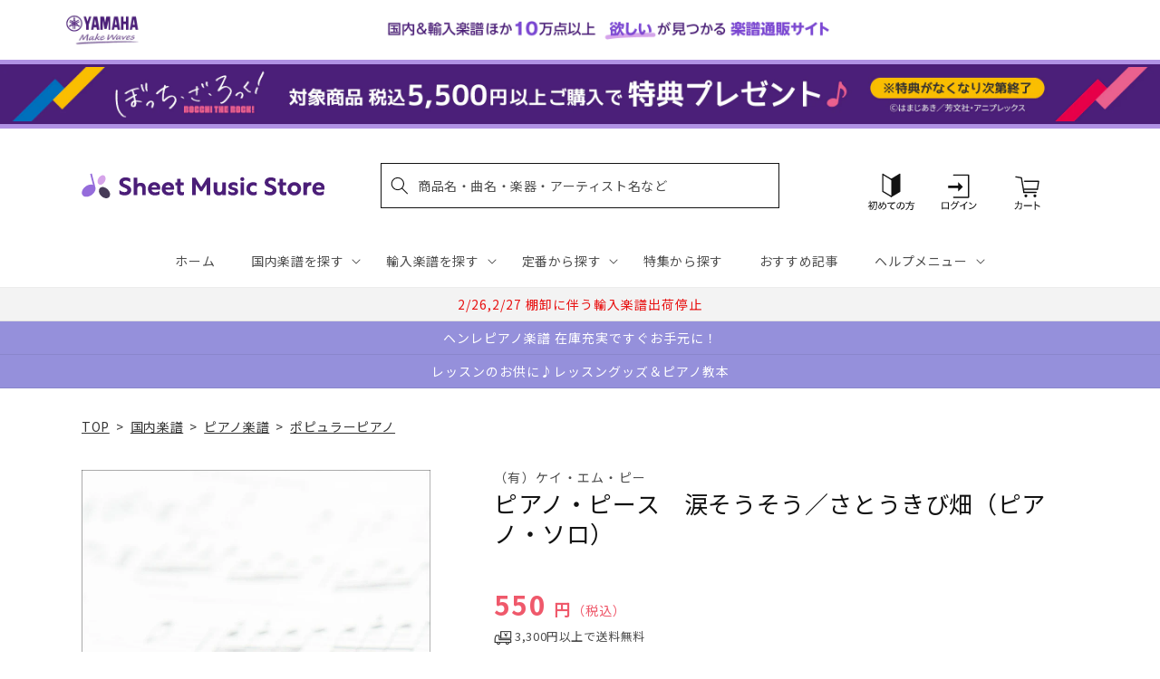

--- FILE ---
content_type: application/javascript; charset=utf-8
request_url: https://recommendations.loopclub.io/v2/storefront/template/?product_id=6905419431987&theme_id=124802433075&page=sheetmusic.jp.yamaha.com%2Fproducts%2F4513870021502&r_type=product&r_id=6905419431987&page_type=product_page&currency=JPY&shop=yamahasms.myshopify.com&user_id=1768844139-82db58dc-4f9a-4b44-b274-fad2940d7df5&locale=ja&screen=desktop&qs=%7B%7D&client_id=3374c640-ec64-498e-a6f7-051be34cca77&cbt=true&cbs=true&market=2150793267&callback=jsonp_callback_42785
body_size: 8402
content:
jsonp_callback_42785({"visit_id":"1768844144-4bc50636-90d6-4f91-a35f-aa62caaba10c","widgets":[{"id":218812,"page_id":129788,"widget_serve_id":"dc4c2ded-0b1f-483e-8b9d-8cbc58715724","type":"similar_products","max_content":20,"min_content":1,"enabled":true,"location":"shopify-section-product-recommendations","title":"この商品に関連する商品","css":"/* ここから、追加CSS */li.rktheme-carousel-slide.glide__slide{    text-size-adjust: 100%;    -webkit-text-size-adjust: 100%;}.rktheme-carousel-arrows button {    display: block !important;}.rktheme-product-title {    margin-top: 0.5rem;    margin-bottom: 1.3rem;    font-weight: 400;    width: 100%;}a.rktheme-product-title {    text-decoration: none;    overflow: hidden;    display: -webkit-box;    -webkit-box-orient: vertical;    -webkit-line-clamp: 3;}a:hover.rktheme-product-title {    text-decoration: none;}a:hover.rktheme-bundle-product-title {    text-decoration: none;   opacity: 0.6 ;}.rktheme-product-price-wrap {    margin-bottom: 10px;    font-weight: 500;    width: 100%;    white-space: nowrap;}.rktheme-product-details {  position: relative;}.rktheme-product-title:after {  content: \"\";  position: absolute;  top: 0;  right: 0;  bottom: 0;  left: 0;  width: 100%;  height: 100%;  z-index: 1;}.rktheme-bundle-add-to-cart {    width: 100%;    color: #fff;    border: none;    border-radius: 0;     padding: 0.25em 3.0em!important;    font-weight: 400;    font-size: 0.95em!important;    line-height: 2.5em!important;    transition: opacity .15s ease-in-out;    opacity: 0.96;}.rktheme-bundle-product-title[data-current-product=true] {    font-weight: 400;    color: #121212;    text-decoration: none;    pointer-events: none;}.rktheme-bundle-product-title {    width: auto;    text-decoration: none;    background-color: transparent;    color: #121212;    -ms-flex-negative: 0;    flex-shrink: 0;    max-width: 720px;    white-space: nowrap;    text-overflow: ellipsis;    overflow: hidden;    line-height: 1.4!important;}.rktheme-bundle-total-price-amounts {    font-weight: 400;    font-size: 1.7rem;}.rktheme-bundle-total-price-info {    margin-bottom: 10px;}/* ここまで、追加CSS */[data-rk-widget-id='218812'] .rktheme-addtocart-select-arrow::after {    border-top-color: #fff;  }  [data-rk-widget-id='218812'] .rktheme-bundle-add-to-cart {    background-color: var(--add-cart-button-color);    color: #fff;  }  [data-rk-widget-id='218812'] .rktheme-bundle-add-to-cart:hover {    background-color: var(--add-cart-button-color);  }  [data-rk-widget-id='218812'] .rktheme-bundle-total-price-amounts {    color: #121212;  }  [data-rk-widget-id='218812'] .rktheme-bundle-product-item-prices {    color: #121212;  }  [data-rk-widget-id='218812'] .rktheme-widget-title {    font-size: 24px;  }  [data-rk-widget-id='218812'] .rktheme-bundle-title {    font-size: 24px;  }        [data-rk-widget-id='218812'] .rktheme-product-image {    object-fit: contain;  }          [data-rk-widget-id='218812'] .rktheme-widget-title {    text-align:left;  }                  [data-rk-widget-id='218812'] .rktheme-widget-container[data-ui-mode=desktop] .rktheme-bundle-image,  [data-rk-widget-id='218812'] .rktheme-widget-container[data-ui-mode=mobile] .rktheme-bundle-image {    position: absolute;    top: 0;    left: 0;    right: 0;    bottom: 0;    height: 100%;    width: 100%;    max-height: unset;            object-fit: contain      }        /* 課題3 追加CSS */  .glide__slide {    border: 1px solid #eee;    padding: 1rem 1rem 1.2rem;  }  .rktheme-product-image-wrap {    margin: 0 2rem 1rem;  }  .rktheme-carousel-arrow {    cursor: pointer;    width: 3.2rem !important;    height: 5.4rem !important;    padding: 0 !important;    display: grid;    place-items: center;    top: 45% !important;    transform: translateY(-50%);  }  .rktheme-carousel-arrow svg {    width: 1rem !important;    height: 1rem !important;  }  .rktheme-carousel-arrow.glide__arrow--left[data-style=rectangle] {    border-radius: 0 5px 5px 0;  }  .rktheme-carousel-arrow.glide__arrow--right[data-style=rectangle] {    border-radius: 5px 0 0 5px;  }  .rktheme-product-image-wrap {    padding-top: 120% !important;  }  .rktheme-product-title {    margin-bottom: 4px;  }  .rktheme-product-card:hover .rktheme-product-image--primary {    opacity: 0.7 ;  }  .rktheme-product-image-wrap:hover .rktheme-product-image--primary {    opacity: 0.7 ;  }  .rktheme-product-vendor {    letter-spacing: 0.03em;  }@media screen and (max-width: 749px) {  h3.rktheme-widget-title {    font-size: 20px !important;}  .rktheme-carousel-arrow {    display: none !important;    font-size: 15px;  }  .rktheme-product-card:hover .rktheme-product-image--primary{    opacity: 1;  }  .rktheme-product-image-wrap:hover .rktheme-product-image--primary {    opacity: 1;  }  a:hover.rktheme-product-title{    opacity: 1;  }  a:hover.rktheme-product-title {    text-decoration: none;  }  a:hover.rktheme-bundle-product-title {    text-decoration: none;  }  .rktheme-product-card:hover .rktheme-product-image--primary {    transform: none;  }  .rktheme-product-image-wrap[data-hover-mode=zoom]:hover .rktheme-product-image--primary {    transform: none;  }    .glide__slide {    border: 1px solid #eee;    padding: 1rem;  }}","layout":"carousel","cart_button_text":"Add to Cart","page_type":"product_page","desktop_per_view":4,"mobile_per_view":2,"carousel_control":"arrow","position_enabled":true,"position":2,"enable_cart_button":false,"cart_button_template":null,"extra":{},"enable_popup":false,"popup_config":{},"show_discount_label":false,"allow_out_of_stock":true,"tablet_per_view":3,"discount_config":{"enabled":null,"type":null,"value":null,"widget_message":null,"cart_message":null,"version":1,"apply_discount_only_to_rec":false},"cart_properties":{},"template":"<section class='rktheme-widget-container' data-layout='carousel'>    <h3 class='rktheme-widget-title'><span>この商品に関連する商品</span></h3>    <div class='rktheme-carousel-wrap'>      <div class='rktheme-carousel-container glide'>        <div class=\"rktheme-carousel-track glide__track\" data-glide-el=\"track\">          <ul class=\"rktheme-carousel-slides glide__slides\">                                                                                                                <li class='rktheme-carousel-slide glide__slide'>                  <div class='rktheme-product-card rktheme-grid-product' data-rk-product-id='7756058722355'>                    <a href='/products/4947817309918' class='rktheme-product-image-wrap' data-rk-track-type='clicked' data-rk-track-prevent-default='true'>                        <img class='rktheme-product-image  rktheme-product-image--primary' loading=\"lazy\" data-sizes=\"auto\" src=\"https://cdn.shopify.com/s/files/1/0553/1566/0851/files/4947817309918_600x.jpg?v=1768801091\" data-src=\"https://cdn.shopify.com/s/files/1/0553/1566/0851/files/4947817309918_600x.jpg?v=1768801091\" data-srcset=\"https://cdn.shopify.com/s/files/1/0553/1566/0851/files/4947817309918_180x.jpg?v=1768801091 180w 240h, https://cdn.shopify.com/s/files/1/0553/1566/0851/files/4947817309918_360x.jpg?v=1768801091 360w 480h, https://cdn.shopify.com/s/files/1/0553/1566/0851/files/4947817309918_540x.jpg?v=1768801091 540w 720h, https://cdn.shopify.com/s/files/1/0553/1566/0851/files/4947817309918_720x.jpg?v=1768801091 720w 961h, https://cdn.shopify.com/s/files/1/0553/1566/0851/files/4947817309918_900x.jpg?v=1768801091 900w 1201h, https://cdn.shopify.com/s/files/1/0553/1566/0851/files/4947817309918.jpg?v=1768801091 959w 1280h\" alt='ピアノ連弾 熱くなる！速弾き連弾 ～クラシック編BEST～' />                      <div class='rktheme-discount-label' data-compare-price=\"None\" data-price=\"3080.0\" data-label=\"{percent} off\"></div>                      <div class='rktheme-added-to-cart-tooltip'>Added to cart!</div>                    </a>                    <div class='rktheme-product-details'>                      <a class='rktheme-product-title' href='/products/4947817309918' data-rk-track-type='clicked' data-rk-track-prevent-default='true'>                          ピアノ連弾 熱くなる！速弾き連弾 ～クラシック編BEST～                      </a>                        <div class='rktheme-product-vendor rktheme-product-vendor--above-title'>ヤマハミュージックエンタテインメントホールディングス</div>                        <div class='rktheme-product-vendor rktheme-product-vendor--below-title'>ヤマハミュージックエンタテインメントホールディングス</div>                      <div class='rktheme-product-price-wrap' data-compare-price='False'>                          <span class='rktheme-product-price rktheme-product-price--original'>                            <span class='money'>3,080 円（税込）</span>                          </span>                      </div>                      <div class='rktheme-addtocart-container'>                          <button type='button' class='rktheme-addtocart-button' data-rk-variant-id='43919063023667'>カートに入れる</button>                      </div>                    </div>                  </div>              </li>                                                                                                                <li class='rktheme-carousel-slide glide__slide'>                  <div class='rktheme-product-card rktheme-grid-product' data-rk-product-id='7694980317235'>                    <a href='/products/4511005136022' class='rktheme-product-image-wrap' data-rk-track-type='clicked' data-rk-track-prevent-default='true'>                        <img class='rktheme-product-image  rktheme-product-image--primary' loading=\"lazy\" data-sizes=\"auto\" src=\"https://cdn.shopify.com/s/files/1/0553/1566/0851/files/4111616615_64a62a34-f6d1-4388-88d2-20dfae55bffb_600x.gif?v=1761628951\" data-src=\"https://cdn.shopify.com/s/files/1/0553/1566/0851/files/4111616615_64a62a34-f6d1-4388-88d2-20dfae55bffb_600x.gif?v=1761628951\" data-srcset=\"https://cdn.shopify.com/s/files/1/0553/1566/0851/files/4111616615_64a62a34-f6d1-4388-88d2-20dfae55bffb.gif?v=1761628951 150w 200h\" alt='全音ピアノライブラリー　マイカパル　ピアノ小品集' />                      <div class='rktheme-discount-label' data-compare-price=\"None\" data-price=\"1650.0\" data-label=\"{percent} off\"></div>                      <div class='rktheme-added-to-cart-tooltip'>Added to cart!</div>                    </a>                    <div class='rktheme-product-details'>                      <a class='rktheme-product-title' href='/products/4511005136022' data-rk-track-type='clicked' data-rk-track-prevent-default='true'>                          全音ピアノライブラリー　マイカパル　ピアノ小品集                      </a>                        <div class='rktheme-product-vendor rktheme-product-vendor--above-title'>（株）全音楽譜出版社</div>                        <div class='rktheme-product-vendor rktheme-product-vendor--below-title'>（株）全音楽譜出版社</div>                      <div class='rktheme-product-price-wrap' data-compare-price='False'>                          <span class='rktheme-product-price rktheme-product-price--original'>                            <span class='money'>1,650 円（税込）</span>                          </span>                      </div>                      <div class='rktheme-addtocart-container'>                          <button type='button' class='rktheme-addtocart-button' data-rk-variant-id='43706345357363'>カートに入れる</button>                      </div>                    </div>                  </div>              </li>                                                                                                                <li class='rktheme-carousel-slide glide__slide'>                  <div class='rktheme-product-card rktheme-grid-product' data-rk-product-id='6894596030515'>                    <a href='/products/4514142076954' class='rktheme-product-image-wrap' data-rk-track-type='clicked' data-rk-track-prevent-default='true'>                        <img class='rktheme-product-image  rktheme-product-image--primary' loading=\"lazy\" data-sizes=\"auto\" src=\"https://cdn.shopify.com/s/files/1/0553/1566/0851/files/no_image_240131_22716169-8350-4cec-83d8-dbf98e604a83_600x.jpg?v=1712623290\" data-src=\"https://cdn.shopify.com/s/files/1/0553/1566/0851/files/no_image_240131_22716169-8350-4cec-83d8-dbf98e604a83_600x.jpg?v=1712623290\" data-srcset=\"https://cdn.shopify.com/s/files/1/0553/1566/0851/files/no_image_240131_22716169-8350-4cec-83d8-dbf98e604a83_180x.jpg?v=1712623290 180w 236h, https://cdn.shopify.com/s/files/1/0553/1566/0851/files/no_image_240131_22716169-8350-4cec-83d8-dbf98e604a83_360x.jpg?v=1712623290 360w 473h, https://cdn.shopify.com/s/files/1/0553/1566/0851/files/no_image_240131_22716169-8350-4cec-83d8-dbf98e604a83_540x.jpg?v=1712623290 540w 710h, https://cdn.shopify.com/s/files/1/0553/1566/0851/files/no_image_240131_22716169-8350-4cec-83d8-dbf98e604a83_720x.jpg?v=1712623290 720w 947h, https://cdn.shopify.com/s/files/1/0553/1566/0851/files/no_image_240131_22716169-8350-4cec-83d8-dbf98e604a83_900x.jpg?v=1712623290 900w 1184h, https://cdn.shopify.com/s/files/1/0553/1566/0851/files/no_image_240131_22716169-8350-4cec-83d8-dbf98e604a83.jpg?v=1712623290 912w 1200h\" alt='楽しいバイエル併用　ドラゴンクエスト／ピアノ・ソロ・アルバム（１～５全曲集）' />                      <div class='rktheme-discount-label' data-compare-price=\"None\" data-price=\"2750.0\" data-label=\"{percent} off\"></div>                      <div class='rktheme-added-to-cart-tooltip'>Added to cart!</div>                    </a>                    <div class='rktheme-product-details'>                      <a class='rktheme-product-title' href='/products/4514142076954' data-rk-track-type='clicked' data-rk-track-prevent-default='true'>                          楽しいバイエル併用　ドラゴンクエスト／ピアノ・ソロ・アルバム（１～５全曲集）                      </a>                        <div class='rktheme-product-vendor rktheme-product-vendor--above-title'>（株）ドレミ楽譜出版社</div>                        <div class='rktheme-product-vendor rktheme-product-vendor--below-title'>（株）ドレミ楽譜出版社</div>                      <div class='rktheme-product-price-wrap' data-compare-price='False'>                          <span class='rktheme-product-price rktheme-product-price--original'>                            <span class='money'>2,750 円（税込）</span>                          </span>                      </div>                      <div class='rktheme-addtocart-container'>                          <button type='button' class='rktheme-addtocart-button' data-rk-variant-id='41221326274611'>カートに入れる</button>                      </div>                    </div>                  </div>              </li>                                                                                                                <li class='rktheme-carousel-slide glide__slide'>                  <div class='rktheme-product-card rktheme-grid-product' data-rk-product-id='6905346064435'>                    <a href='/products/9784890664238' class='rktheme-product-image-wrap' data-rk-track-type='clicked' data-rk-track-prevent-default='true'>                        <img class='rktheme-product-image  rktheme-product-image--primary' loading=\"lazy\" data-sizes=\"auto\" src=\"https://cdn.shopify.com/s/files/1/0553/1566/0851/products/9784890664238_600x.jpg?v=1680699260\" data-src=\"https://cdn.shopify.com/s/files/1/0553/1566/0851/products/9784890664238_600x.jpg?v=1680699260\" data-srcset=\"https://cdn.shopify.com/s/files/1/0553/1566/0851/products/9784890664238.jpg?v=1680699260 114w 158h\" alt='ＳＪ１１２３　武満徹　こどものためのピアノ小品とロマンス' />                      <div class='rktheme-discount-label' data-compare-price=\"None\" data-price=\"1100.0\" data-label=\"{percent} off\"></div>                      <div class='rktheme-added-to-cart-tooltip'>Added to cart!</div>                    </a>                    <div class='rktheme-product-details'>                      <a class='rktheme-product-title' href='/products/9784890664238' data-rk-track-type='clicked' data-rk-track-prevent-default='true'>                          ＳＪ１１２３　武満徹　こどものためのピアノ小品とロマンス                      </a>                        <div class='rktheme-product-vendor rktheme-product-vendor--above-title'>ショット・ミュージック㈱</div>                        <div class='rktheme-product-vendor rktheme-product-vendor--below-title'>ショット・ミュージック㈱</div>                      <div class='rktheme-product-price-wrap' data-compare-price='False'>                          <span class='rktheme-product-price rktheme-product-price--original'>                            <span class='money'>1,100 円（税込）</span>                          </span>                      </div>                      <div class='rktheme-addtocart-container'>                          <button type='button' class='rktheme-addtocart-button' data-rk-variant-id='41254641860659'>カートに入れる</button>                      </div>                    </div>                  </div>              </li>                                                                                                                <li class='rktheme-carousel-slide glide__slide'>                  <div class='rktheme-product-card rktheme-grid-product' data-rk-product-id='6934761209907'>                    <a href='/products/4997938042355' class='rktheme-product-image-wrap' data-rk-track-type='clicked' data-rk-track-prevent-default='true'>                        <img class='rktheme-product-image  rktheme-product-image--primary' loading=\"lazy\" data-sizes=\"auto\" src=\"https://cdn.shopify.com/s/files/1/0553/1566/0851/files/4997938042355_4d2a4445-d9bc-4f91-ae3a-7c9d81848194_600x.jpg?v=1690526837\" data-src=\"https://cdn.shopify.com/s/files/1/0553/1566/0851/files/4997938042355_4d2a4445-d9bc-4f91-ae3a-7c9d81848194_600x.jpg?v=1690526837\" data-srcset=\"https://cdn.shopify.com/s/files/1/0553/1566/0851/files/4997938042355_4d2a4445-d9bc-4f91-ae3a-7c9d81848194_180x.jpg?v=1690526837 180w 246h, https://cdn.shopify.com/s/files/1/0553/1566/0851/files/4997938042355_4d2a4445-d9bc-4f91-ae3a-7c9d81848194_360x.jpg?v=1690526837 360w 492h, https://cdn.shopify.com/s/files/1/0553/1566/0851/files/4997938042355_4d2a4445-d9bc-4f91-ae3a-7c9d81848194.jpg?v=1690526837 439w 600h\" alt='中～上級ピアノ・ソロ　パフォーマンスが映える！ピアノでアップテンポ曲２５選' />                      <div class='rktheme-discount-label' data-compare-price=\"None\" data-price=\"2420.0\" data-label=\"{percent} off\"></div>                      <div class='rktheme-added-to-cart-tooltip'>Added to cart!</div>                    </a>                    <div class='rktheme-product-details'>                      <a class='rktheme-product-title' href='/products/4997938042355' data-rk-track-type='clicked' data-rk-track-prevent-default='true'>                          中～上級ピアノ・ソロ　パフォーマンスが映える！ピアノでアップテンポ曲２５選                      </a>                        <div class='rktheme-product-vendor rktheme-product-vendor--above-title'>㈱シンコーミュージックエンタテイメント</div>                        <div class='rktheme-product-vendor rktheme-product-vendor--below-title'>㈱シンコーミュージックエンタテイメント</div>                      <div class='rktheme-product-price-wrap' data-compare-price='False'>                          <span class='rktheme-product-price rktheme-product-price--original'>                            <span class='money'>2,420 円（税込）</span>                          </span>                      </div>                      <div class='rktheme-addtocart-container'>                          <button type='button' class='rktheme-addtocart-button' data-rk-variant-id='41345856340019'>カートに入れる</button>                      </div>                    </div>                  </div>              </li>                                                                                                                <li class='rktheme-carousel-slide glide__slide'>                  <div class='rktheme-product-card rktheme-grid-product' data-rk-product-id='7691174346803'>                    <a href='/products/4537298033459' class='rktheme-product-image-wrap' data-rk-track-type='clicked' data-rk-track-prevent-default='true'>                        <img class='rktheme-product-image  rktheme-product-image--primary' loading=\"lazy\" data-sizes=\"auto\" src=\"https://cdn.shopify.com/s/files/1/0553/1566/0851/files/9784754933456_e15d104b-6c0a-4e37-aa15-d42f0a56bf42_600x.jpg?v=1761197247\" data-src=\"https://cdn.shopify.com/s/files/1/0553/1566/0851/files/9784754933456_e15d104b-6c0a-4e37-aa15-d42f0a56bf42_600x.jpg?v=1761197247\" data-srcset=\"https://cdn.shopify.com/s/files/1/0553/1566/0851/files/9784754933456_e15d104b-6c0a-4e37-aa15-d42f0a56bf42_180x.jpg?v=1761197247 180w 247h, https://cdn.shopify.com/s/files/1/0553/1566/0851/files/9784754933456_e15d104b-6c0a-4e37-aa15-d42f0a56bf42_360x.jpg?v=1761197247 360w 495h, https://cdn.shopify.com/s/files/1/0553/1566/0851/files/9784754933456_e15d104b-6c0a-4e37-aa15-d42f0a56bf42.jpg?v=1761197247 436w 600h\" alt='最新版　ジャズ・スタイル別ピアノ・シリーズ　ブルース' />                      <div class='rktheme-discount-label' data-compare-price=\"None\" data-price=\"3850.0\" data-label=\"{percent} off\"></div>                      <div class='rktheme-added-to-cart-tooltip'>Added to cart!</div>                    </a>                    <div class='rktheme-product-details'>                      <a class='rktheme-product-title' href='/products/4537298033459' data-rk-track-type='clicked' data-rk-track-prevent-default='true'>                          最新版　ジャズ・スタイル別ピアノ・シリーズ　ブルース                      </a>                        <div class='rktheme-product-vendor rktheme-product-vendor--above-title'>㈱エー・ティー・エヌ</div>                        <div class='rktheme-product-vendor rktheme-product-vendor--below-title'>㈱エー・ティー・エヌ</div>                      <div class='rktheme-product-price-wrap' data-compare-price='False'>                          <span class='rktheme-product-price rktheme-product-price--original'>                            <span class='money'>3,850 円（税込）</span>                          </span>                      </div>                      <div class='rktheme-addtocart-container'>                          <button type='button' class='rktheme-addtocart-button' data-rk-variant-id='43692743721011'>カートに入れる</button>                      </div>                    </div>                  </div>              </li>                                                                                                                <li class='rktheme-carousel-slide glide__slide'>                  <div class='rktheme-product-card rktheme-grid-product' data-rk-product-id='6905469206579'>                    <a href='/products/4560378562846' class='rktheme-product-image-wrap' data-rk-track-type='clicked' data-rk-track-prevent-default='true'>                        <img class='rktheme-product-image  rktheme-product-image--primary' loading=\"lazy\" data-sizes=\"auto\" src=\"https://cdn.shopify.com/s/files/1/0553/1566/0851/products/9784864142847_600x.jpg?v=1681216326\" data-src=\"https://cdn.shopify.com/s/files/1/0553/1566/0851/products/9784864142847_600x.jpg?v=1681216326\" data-srcset=\"https://cdn.shopify.com/s/files/1/0553/1566/0851/products/9784864142847_180x.jpg?v=1681216326 180w 234h, https://cdn.shopify.com/s/files/1/0553/1566/0851/products/9784864142847.jpg?v=1681216326 269w 350h\" alt='やさしいピアノ・テクニック　ハノン・ピアノ・スクール２　柔軟な指をつくるためのスケール・アルペジオ' />                      <div class='rktheme-discount-label' data-compare-price=\"None\" data-price=\"770.0\" data-label=\"{percent} off\"></div>                      <div class='rktheme-added-to-cart-tooltip'>Added to cart!</div>                    </a>                    <div class='rktheme-product-details'>                      <a class='rktheme-product-title' href='/products/4560378562846' data-rk-track-type='clicked' data-rk-track-prevent-default='true'>                          やさしいピアノ・テクニック　ハノン・ピアノ・スクール２　柔軟な指をつくるためのスケール・アルペジオ                      </a>                        <div class='rktheme-product-vendor rktheme-product-vendor--above-title'>デプロＭＰ</div>                        <div class='rktheme-product-vendor rktheme-product-vendor--below-title'>デプロＭＰ</div>                      <div class='rktheme-product-price-wrap' data-compare-price='False'>                          <span class='rktheme-product-price rktheme-product-price--original'>                            <span class='money'>770 円（税込）</span>                          </span>                      </div>                      <div class='rktheme-addtocart-container'>                          <button type='button' class='rktheme-addtocart-button' data-rk-variant-id='41254806519859'>カートに入れる</button>                      </div>                    </div>                  </div>              </li>                                                                                                                <li class='rktheme-carousel-slide glide__slide'>                  <div class='rktheme-product-card rktheme-grid-product' data-rk-product-id='6895209283635'>                    <a href='/products/4997938032790' class='rktheme-product-image-wrap' data-rk-track-type='clicked' data-rk-track-prevent-default='true'>                        <img class='rktheme-product-image  rktheme-product-image--primary' loading=\"lazy\" data-sizes=\"auto\" src=\"https://cdn.shopify.com/s/files/1/0553/1566/0851/files/4997938032790_ca6bddd5-0fe7-4728-934e-0d405c099f6e_600x.jpg?v=1703569415\" data-src=\"https://cdn.shopify.com/s/files/1/0553/1566/0851/files/4997938032790_ca6bddd5-0fe7-4728-934e-0d405c099f6e_600x.jpg?v=1703569415\" data-srcset=\"https://cdn.shopify.com/s/files/1/0553/1566/0851/files/4997938032790_ca6bddd5-0fe7-4728-934e-0d405c099f6e_180x.jpg?v=1703569415 180w 245h, https://cdn.shopify.com/s/files/1/0553/1566/0851/files/4997938032790_ca6bddd5-0fe7-4728-934e-0d405c099f6e_360x.jpg?v=1703569415 360w 490h, https://cdn.shopify.com/s/files/1/0553/1566/0851/files/4997938032790_ca6bddd5-0fe7-4728-934e-0d405c099f6e.jpg?v=1703569415 440w 600h\" alt='ピアノ・ソロ　ｂａｃｋ　ｎｕｍｂｅｒ　ｂｅｓｔ　ｓｅｌｅｃｔｉｏｎ' />                      <div class='rktheme-discount-label' data-compare-price=\"None\" data-price=\"2200.0\" data-label=\"{percent} off\"></div>                      <div class='rktheme-added-to-cart-tooltip'>Added to cart!</div>                    </a>                    <div class='rktheme-product-details'>                      <a class='rktheme-product-title' href='/products/4997938032790' data-rk-track-type='clicked' data-rk-track-prevent-default='true'>                          ピアノ・ソロ　ｂａｃｋ　ｎｕｍｂｅｒ　ｂｅｓｔ　ｓｅｌｅｃｔｉｏｎ                      </a>                        <div class='rktheme-product-vendor rktheme-product-vendor--above-title'>㈱シンコーミュージックエンタテイメント</div>                        <div class='rktheme-product-vendor rktheme-product-vendor--below-title'>㈱シンコーミュージックエンタテイメント</div>                      <div class='rktheme-product-price-wrap' data-compare-price='False'>                          <span class='rktheme-product-price rktheme-product-price--original'>                            <span class='money'>2,200 円（税込）</span>                          </span>                      </div>                      <div class='rktheme-addtocart-container'>                          <button type='button' class='rktheme-addtocart-button' data-rk-variant-id='41221968625715'>カートに入れる</button>                      </div>                    </div>                  </div>              </li>                                                                                                                <li class='rktheme-carousel-slide glide__slide'>                  <div class='rktheme-product-card rktheme-grid-product' data-rk-product-id='7484399255603'>                    <a href='/products/4958537115529' class='rktheme-product-image-wrap' data-rk-track-type='clicked' data-rk-track-prevent-default='true'>                        <img class='rktheme-product-image  rktheme-product-image--primary' loading=\"lazy\" data-sizes=\"auto\" src=\"https://cdn.shopify.com/s/files/1/0553/1566/0851/files/9784845641215_c36fd7ef-c2c5-4d2a-987a-31e3173b95b6_600x.jpg?v=1734413230\" data-src=\"https://cdn.shopify.com/s/files/1/0553/1566/0851/files/9784845641215_c36fd7ef-c2c5-4d2a-987a-31e3173b95b6_600x.jpg?v=1734413230\" data-srcset=\"https://cdn.shopify.com/s/files/1/0553/1566/0851/files/9784845641215_c36fd7ef-c2c5-4d2a-987a-31e3173b95b6_180x.jpg?v=1734413230 180w 240h, https://cdn.shopify.com/s/files/1/0553/1566/0851/files/9784845641215_c36fd7ef-c2c5-4d2a-987a-31e3173b95b6_360x.jpg?v=1734413230 360w 481h, https://cdn.shopify.com/s/files/1/0553/1566/0851/files/9784845641215_c36fd7ef-c2c5-4d2a-987a-31e3173b95b6.jpg?v=1734413230 449w 600h\" alt='オフィシャル・スコアブック　坂本龍一　／０５　復刻版' />                      <div class='rktheme-discount-label' data-compare-price=\"None\" data-price=\"5940.0\" data-label=\"{percent} off\"></div>                      <div class='rktheme-added-to-cart-tooltip'>Added to cart!</div>                    </a>                    <div class='rktheme-product-details'>                      <a class='rktheme-product-title' href='/products/4958537115529' data-rk-track-type='clicked' data-rk-track-prevent-default='true'>                          オフィシャル・スコアブック　坂本龍一　／０５　復刻版                      </a>                        <div class='rktheme-product-vendor rktheme-product-vendor--above-title'>㈱リットーミュージック</div>                        <div class='rktheme-product-vendor rktheme-product-vendor--below-title'>㈱リットーミュージック</div>                      <div class='rktheme-product-price-wrap' data-compare-price='False'>                          <span class='rktheme-product-price rktheme-product-price--original'>                            <span class='money'>5,940 円（税込）</span>                          </span>                      </div>                      <div class='rktheme-addtocart-container'>                          <button type='button' class='rktheme-addtocart-button' data-rk-variant-id='42870390325299'>カートに入れる</button>                      </div>                    </div>                  </div>              </li>                                                                                                                <li class='rktheme-carousel-slide glide__slide'>                  <div class='rktheme-product-card rktheme-grid-product' data-rk-product-id='7753236021299'>                    <a href='/products/4947817309239' class='rktheme-product-image-wrap' data-rk-track-type='clicked' data-rk-track-prevent-default='true'>                        <img class='rktheme-product-image  rktheme-product-image--primary' loading=\"lazy\" data-sizes=\"auto\" src=\"https://cdn.shopify.com/s/files/1/0553/1566/0851/files/4947817309239_600x.jpg?v=1768790504\" data-src=\"https://cdn.shopify.com/s/files/1/0553/1566/0851/files/4947817309239_600x.jpg?v=1768790504\" data-srcset=\"https://cdn.shopify.com/s/files/1/0553/1566/0851/files/4947817309239_180x.jpg?v=1768790504 180w 220h, https://cdn.shopify.com/s/files/1/0553/1566/0851/files/4947817309239_360x.jpg?v=1768790504 360w 440h, https://cdn.shopify.com/s/files/1/0553/1566/0851/files/4947817309239_540x.jpg?v=1768790504 540w 661h, https://cdn.shopify.com/s/files/1/0553/1566/0851/files/4947817309239_720x.jpg?v=1768790504 720w 881h, https://cdn.shopify.com/s/files/1/0553/1566/0851/files/4947817309239_900x.jpg?v=1768790504 900w 1102h, https://cdn.shopify.com/s/files/1/0553/1566/0851/files/4947817309239.jpg?v=1768790504 1045w 1280h\" alt='年中使える！先生と園児のための♪ こどものうた130+20(かんたん伴奏+卒園式用豪華伴奏付)' />                      <div class='rktheme-discount-label' data-compare-price=\"None\" data-price=\"2420.0\" data-label=\"{percent} off\"></div>                      <div class='rktheme-added-to-cart-tooltip'>Added to cart!</div>                    </a>                    <div class='rktheme-product-details'>                      <a class='rktheme-product-title' href='/products/4947817309239' data-rk-track-type='clicked' data-rk-track-prevent-default='true'>                          年中使える！先生と園児のための♪ こどものうた130+20(かんたん伴奏+卒園式用豪華伴奏付)                      </a>                        <div class='rktheme-product-vendor rktheme-product-vendor--above-title'>ヤマハミュージックエンタテインメントホールディングス</div>                        <div class='rktheme-product-vendor rktheme-product-vendor--below-title'>ヤマハミュージックエンタテインメントホールディングス</div>                      <div class='rktheme-product-price-wrap' data-compare-price='False'>                          <span class='rktheme-product-price rktheme-product-price--original'>                            <span class='money'>2,420 円（税込）</span>                          </span>                      </div>                      <div class='rktheme-addtocart-container'>                          <button type='button' class='rktheme-addtocart-button' data-rk-variant-id='43900597043251'>カートに入れる</button>                      </div>                    </div>                  </div>              </li>                                                                                                                <li class='rktheme-carousel-slide glide__slide'>                  <div class='rktheme-product-card rktheme-grid-product' data-rk-product-id='7753236774963'>                    <a href='/products/4511005136183' class='rktheme-product-image-wrap' data-rk-track-type='clicked' data-rk-track-prevent-default='true'>                        <img class='rktheme-product-image  rktheme-product-image--primary' loading=\"lazy\" data-sizes=\"auto\" src=\"https://cdn.shopify.com/s/files/1/0553/1566/0851/files/4511005136183_6edc94fd-b12b-4247-a8cc-f1a5ffcf7d82_600x.jpg?v=1768455075\" data-src=\"https://cdn.shopify.com/s/files/1/0553/1566/0851/files/4511005136183_6edc94fd-b12b-4247-a8cc-f1a5ffcf7d82_600x.jpg?v=1768455075\" data-srcset=\"https://cdn.shopify.com/s/files/1/0553/1566/0851/files/4511005136183_6edc94fd-b12b-4247-a8cc-f1a5ffcf7d82_180x.jpg?v=1768455075 180w 240h, https://cdn.shopify.com/s/files/1/0553/1566/0851/files/4511005136183_6edc94fd-b12b-4247-a8cc-f1a5ffcf7d82_360x.jpg?v=1768455075 360w 480h, https://cdn.shopify.com/s/files/1/0553/1566/0851/files/4511005136183_6edc94fd-b12b-4247-a8cc-f1a5ffcf7d82.jpg?v=1768455075 414w 552h\" alt='趣味で愉しむ大人のための　ピアノ倶楽部　憧れのクラシック' />                      <div class='rktheme-discount-label' data-compare-price=\"None\" data-price=\"1430.0\" data-label=\"{percent} off\"></div>                      <div class='rktheme-added-to-cart-tooltip'>Added to cart!</div>                    </a>                    <div class='rktheme-product-details'>                      <a class='rktheme-product-title' href='/products/4511005136183' data-rk-track-type='clicked' data-rk-track-prevent-default='true'>                          趣味で愉しむ大人のための　ピアノ倶楽部　憧れのクラシック                      </a>                        <div class='rktheme-product-vendor rktheme-product-vendor--above-title'>（株）全音楽譜出版社</div>                        <div class='rktheme-product-vendor rktheme-product-vendor--below-title'>（株）全音楽譜出版社</div>                      <div class='rktheme-product-price-wrap' data-compare-price='False'>                          <span class='rktheme-product-price rktheme-product-price--original'>                            <span class='money'>1,430 円（税込）</span>                          </span>                      </div>                      <div class='rktheme-addtocart-container'>                          <button type='button' class='rktheme-addtocart-button' data-rk-variant-id='43900597764147'>カートに入れる</button>                      </div>                    </div>                  </div>              </li>                                                                                                                <li class='rktheme-carousel-slide glide__slide'>                  <div class='rktheme-product-card rktheme-grid-product' data-rk-product-id='7753236414515'>                    <a href='/products/4511005136534' class='rktheme-product-image-wrap' data-rk-track-type='clicked' data-rk-track-prevent-default='true'>                        <img class='rktheme-product-image  rktheme-product-image--primary' loading=\"lazy\" data-sizes=\"auto\" src=\"https://cdn.shopify.com/s/files/1/0553/1566/0851/files/4511005136534_d53d3044-ff65-4eb4-9a68-a29216effd8d_600x.jpg?v=1768455075\" data-src=\"https://cdn.shopify.com/s/files/1/0553/1566/0851/files/4511005136534_d53d3044-ff65-4eb4-9a68-a29216effd8d_600x.jpg?v=1768455075\" data-srcset=\"https://cdn.shopify.com/s/files/1/0553/1566/0851/files/4511005136534_d53d3044-ff65-4eb4-9a68-a29216effd8d_180x.jpg?v=1768455075 180w 240h, https://cdn.shopify.com/s/files/1/0553/1566/0851/files/4511005136534_d53d3044-ff65-4eb4-9a68-a29216effd8d_360x.jpg?v=1768455075 360w 480h, https://cdn.shopify.com/s/files/1/0553/1566/0851/files/4511005136534_d53d3044-ff65-4eb4-9a68-a29216effd8d.jpg?v=1768455075 414w 552h\" alt='全音ピアノライブラリー　ファリャ：４つのスペイン風小品' />                      <div class='rktheme-discount-label' data-compare-price=\"None\" data-price=\"1540.0\" data-label=\"{percent} off\"></div>                      <div class='rktheme-added-to-cart-tooltip'>Added to cart!</div>                    </a>                    <div class='rktheme-product-details'>                      <a class='rktheme-product-title' href='/products/4511005136534' data-rk-track-type='clicked' data-rk-track-prevent-default='true'>                          全音ピアノライブラリー　ファリャ：４つのスペイン風小品                      </a>                        <div class='rktheme-product-vendor rktheme-product-vendor--above-title'>（株）全音楽譜出版社</div>                        <div class='rktheme-product-vendor rktheme-product-vendor--below-title'>（株）全音楽譜出版社</div>                      <div class='rktheme-product-price-wrap' data-compare-price='False'>                          <span class='rktheme-product-price rktheme-product-price--original'>                            <span class='money'>1,540 円（税込）</span>                          </span>                      </div>                      <div class='rktheme-addtocart-container'>                          <button type='button' class='rktheme-addtocart-button' data-rk-variant-id='43900597403699'>カートに入れる</button>                      </div>                    </div>                  </div>              </li>                                                                                                                <li class='rktheme-carousel-slide glide__slide'>                  <div class='rktheme-product-card rktheme-grid-product' data-rk-product-id='7753236119603'>                    <a href='/products/4532679105299' class='rktheme-product-image-wrap' data-rk-track-type='clicked' data-rk-track-prevent-default='true'>                        <img class='rktheme-product-image  rktheme-product-image--primary' loading=\"lazy\" data-sizes=\"auto\" src=\"https://cdn.shopify.com/s/files/1/0553/1566/0851/files/4532679105299_51c13fb2-56bd-436f-9b36-67d5a14548bb_600x.jpg?v=1768455075\" data-src=\"https://cdn.shopify.com/s/files/1/0553/1566/0851/files/4532679105299_51c13fb2-56bd-436f-9b36-67d5a14548bb_600x.jpg?v=1768455075\" data-srcset=\"https://cdn.shopify.com/s/files/1/0553/1566/0851/files/4532679105299_51c13fb2-56bd-436f-9b36-67d5a14548bb_180x.jpg?v=1768455075 180w 239h, https://cdn.shopify.com/s/files/1/0553/1566/0851/files/4532679105299_51c13fb2-56bd-436f-9b36-67d5a14548bb_360x.jpg?v=1768455075 360w 478h, https://cdn.shopify.com/s/files/1/0553/1566/0851/files/4532679105299_51c13fb2-56bd-436f-9b36-67d5a14548bb.jpg?v=1768455075 451w 600h\" alt='ツェルニー・パッセージ《ツェルニー４０番の前に》' />                      <div class='rktheme-discount-label' data-compare-price=\"None\" data-price=\"1430.0\" data-label=\"{percent} off\"></div>                      <div class='rktheme-added-to-cart-tooltip'>Added to cart!</div>                    </a>                    <div class='rktheme-product-details'>                      <a class='rktheme-product-title' href='/products/4532679105299' data-rk-track-type='clicked' data-rk-track-prevent-default='true'>                          ツェルニー・パッセージ《ツェルニー４０番の前に》                      </a>                        <div class='rktheme-product-vendor rktheme-product-vendor--above-title'>㈱サーベル社</div>                        <div class='rktheme-product-vendor rktheme-product-vendor--below-title'>㈱サーベル社</div>                      <div class='rktheme-product-price-wrap' data-compare-price='False'>                          <span class='rktheme-product-price rktheme-product-price--original'>                            <span class='money'>1,430 円（税込）</span>                          </span>                      </div>                      <div class='rktheme-addtocart-container'>                          <button type='button' class='rktheme-addtocart-button' data-rk-variant-id='43900597108787'>カートに入れる</button>                      </div>                    </div>                  </div>              </li>                                                                                                                <li class='rktheme-carousel-slide glide__slide'>                  <div class='rktheme-product-card rktheme-grid-product' data-rk-product-id='7753235824691'>                    <a href='/products/4511005136558' class='rktheme-product-image-wrap' data-rk-track-type='clicked' data-rk-track-prevent-default='true'>                        <img class='rktheme-product-image  rktheme-product-image--primary' loading=\"lazy\" data-sizes=\"auto\" src=\"https://cdn.shopify.com/s/files/1/0553/1566/0851/files/4511005136558_1ac59e35-0364-44b1-ae3c-bd25002551e9_600x.jpg?v=1768455075\" data-src=\"https://cdn.shopify.com/s/files/1/0553/1566/0851/files/4511005136558_1ac59e35-0364-44b1-ae3c-bd25002551e9_600x.jpg?v=1768455075\" data-srcset=\"https://cdn.shopify.com/s/files/1/0553/1566/0851/files/4511005136558_1ac59e35-0364-44b1-ae3c-bd25002551e9_180x.jpg?v=1768455075 180w 240h, https://cdn.shopify.com/s/files/1/0553/1566/0851/files/4511005136558_1ac59e35-0364-44b1-ae3c-bd25002551e9_360x.jpg?v=1768455075 360w 480h, https://cdn.shopify.com/s/files/1/0553/1566/0851/files/4511005136558_1ac59e35-0364-44b1-ae3c-bd25002551e9.jpg?v=1768455075 414w 552h\" alt='全音ピアノライブラリー［４手連弾］　ラフマニノフ：イタリアン・ポルカ／ロマンス　ト長調' />                      <div class='rktheme-discount-label' data-compare-price=\"None\" data-price=\"1320.0\" data-label=\"{percent} off\"></div>                      <div class='rktheme-added-to-cart-tooltip'>Added to cart!</div>                    </a>                    <div class='rktheme-product-details'>                      <a class='rktheme-product-title' href='/products/4511005136558' data-rk-track-type='clicked' data-rk-track-prevent-default='true'>                          全音ピアノライブラリー［４手連弾］　ラフマニノフ：イタリアン・ポルカ／ロマンス　ト長調                      </a>                        <div class='rktheme-product-vendor rktheme-product-vendor--above-title'>（株）全音楽譜出版社</div>                        <div class='rktheme-product-vendor rktheme-product-vendor--below-title'>（株）全音楽譜出版社</div>                      <div class='rktheme-product-price-wrap' data-compare-price='False'>                          <span class='rktheme-product-price rktheme-product-price--original'>                            <span class='money'>1,320 円（税込）</span>                          </span>                      </div>                      <div class='rktheme-addtocart-container'>                          <button type='button' class='rktheme-addtocart-button' data-rk-variant-id='43900596813875'>カートに入れる</button>                      </div>                    </div>                  </div>              </li>                                                                                                                <li class='rktheme-carousel-slide glide__slide'>                  <div class='rktheme-product-card rktheme-grid-product' data-rk-product-id='7753235595315'>                    <a href='/products/4511005136565' class='rktheme-product-image-wrap' data-rk-track-type='clicked' data-rk-track-prevent-default='true'>                        <img class='rktheme-product-image  rktheme-product-image--primary' loading=\"lazy\" data-sizes=\"auto\" src=\"https://cdn.shopify.com/s/files/1/0553/1566/0851/files/4511005136565_2bda132b-fb98-4e83-8997-baaa979e0fbf_600x.jpg?v=1768455075\" data-src=\"https://cdn.shopify.com/s/files/1/0553/1566/0851/files/4511005136565_2bda132b-fb98-4e83-8997-baaa979e0fbf_600x.jpg?v=1768455075\" data-srcset=\"https://cdn.shopify.com/s/files/1/0553/1566/0851/files/4511005136565_2bda132b-fb98-4e83-8997-baaa979e0fbf_180x.jpg?v=1768455075 180w 240h, https://cdn.shopify.com/s/files/1/0553/1566/0851/files/4511005136565_2bda132b-fb98-4e83-8997-baaa979e0fbf_360x.jpg?v=1768455075 360w 480h, https://cdn.shopify.com/s/files/1/0553/1566/0851/files/4511005136565_2bda132b-fb98-4e83-8997-baaa979e0fbf.jpg?v=1768455075 414w 552h\" alt='全音ピアノライブラリー　ラフマニノフ：６手連弾のための２つの小品［ワルツ／ロマンス］' />                      <div class='rktheme-discount-label' data-compare-price=\"None\" data-price=\"1540.0\" data-label=\"{percent} off\"></div>                      <div class='rktheme-added-to-cart-tooltip'>Added to cart!</div>                    </a>                    <div class='rktheme-product-details'>                      <a class='rktheme-product-title' href='/products/4511005136565' data-rk-track-type='clicked' data-rk-track-prevent-default='true'>                          全音ピアノライブラリー　ラフマニノフ：６手連弾のための２つの小品［ワルツ／ロマンス］                      </a>                        <div class='rktheme-product-vendor rktheme-product-vendor--above-title'>（株）全音楽譜出版社</div>                        <div class='rktheme-product-vendor rktheme-product-vendor--below-title'>（株）全音楽譜出版社</div>                      <div class='rktheme-product-price-wrap' data-compare-price='False'>                          <span class='rktheme-product-price rktheme-product-price--original'>                            <span class='money'>1,540 円（税込）</span>                          </span>                      </div>                      <div class='rktheme-addtocart-container'>                          <button type='button' class='rktheme-addtocart-button' data-rk-variant-id='43900596584499'>カートに入れる</button>                      </div>                    </div>                  </div>              </li>                                                                                                                <li class='rktheme-carousel-slide glide__slide'>                  <div class='rktheme-product-card rktheme-grid-product' data-rk-product-id='7753235791923'>                    <a href='/products/4511005136541' class='rktheme-product-image-wrap' data-rk-track-type='clicked' data-rk-track-prevent-default='true'>                        <img class='rktheme-product-image  rktheme-product-image--primary' loading=\"lazy\" data-sizes=\"auto\" src=\"https://cdn.shopify.com/s/files/1/0553/1566/0851/files/4511005136541_e3ff6d05-e3fc-4ed2-aaf9-5023ef8f5256_600x.jpg?v=1768455075\" data-src=\"https://cdn.shopify.com/s/files/1/0553/1566/0851/files/4511005136541_e3ff6d05-e3fc-4ed2-aaf9-5023ef8f5256_600x.jpg?v=1768455075\" data-srcset=\"https://cdn.shopify.com/s/files/1/0553/1566/0851/files/4511005136541_e3ff6d05-e3fc-4ed2-aaf9-5023ef8f5256_180x.jpg?v=1768455075 180w 240h, https://cdn.shopify.com/s/files/1/0553/1566/0851/files/4511005136541_e3ff6d05-e3fc-4ed2-aaf9-5023ef8f5256_360x.jpg?v=1768455075 360w 480h, https://cdn.shopify.com/s/files/1/0553/1566/0851/files/4511005136541_e3ff6d05-e3fc-4ed2-aaf9-5023ef8f5256.jpg?v=1768455075 414w 552h\" alt='全音ピアノライブラリー　ファリャ：三角帽子' />                      <div class='rktheme-discount-label' data-compare-price=\"None\" data-price=\"1760.0\" data-label=\"{percent} off\"></div>                      <div class='rktheme-added-to-cart-tooltip'>Added to cart!</div>                    </a>                    <div class='rktheme-product-details'>                      <a class='rktheme-product-title' href='/products/4511005136541' data-rk-track-type='clicked' data-rk-track-prevent-default='true'>                          全音ピアノライブラリー　ファリャ：三角帽子                      </a>                        <div class='rktheme-product-vendor rktheme-product-vendor--above-title'>（株）全音楽譜出版社</div>                        <div class='rktheme-product-vendor rktheme-product-vendor--below-title'>（株）全音楽譜出版社</div>                      <div class='rktheme-product-price-wrap' data-compare-price='False'>                          <span class='rktheme-product-price rktheme-product-price--original'>                            <span class='money'>1,760 円（税込）</span>                          </span>                      </div>                      <div class='rktheme-addtocart-container'>                          <button type='button' class='rktheme-addtocart-button' data-rk-variant-id='43900596748339'>カートに入れる</button>                      </div>                    </div>                  </div>              </li>                                                                                                                <li class='rktheme-carousel-slide glide__slide'>                  <div class='rktheme-product-card rktheme-grid-product' data-rk-product-id='7753235529779'>                    <a href='/products/4511005136572' class='rktheme-product-image-wrap' data-rk-track-type='clicked' data-rk-track-prevent-default='true'>                        <img class='rktheme-product-image  rktheme-product-image--primary' loading=\"lazy\" data-sizes=\"auto\" src=\"https://cdn.shopify.com/s/files/1/0553/1566/0851/files/4511005136572_25e385db-0ad1-4b90-991b-dbe1dcc45572_600x.jpg?v=1768455075\" data-src=\"https://cdn.shopify.com/s/files/1/0553/1566/0851/files/4511005136572_25e385db-0ad1-4b90-991b-dbe1dcc45572_600x.jpg?v=1768455075\" data-srcset=\"https://cdn.shopify.com/s/files/1/0553/1566/0851/files/4511005136572_25e385db-0ad1-4b90-991b-dbe1dcc45572_180x.jpg?v=1768455075 180w 240h, https://cdn.shopify.com/s/files/1/0553/1566/0851/files/4511005136572_25e385db-0ad1-4b90-991b-dbe1dcc45572_360x.jpg?v=1768455075 360w 480h, https://cdn.shopify.com/s/files/1/0553/1566/0851/files/4511005136572_25e385db-0ad1-4b90-991b-dbe1dcc45572.jpg?v=1768455075 414w 552h\" alt='王様のピアノ　ＪＡＺＺ　第３版　贅沢アレンジで魅せるステージレパートリー集' />                      <div class='rktheme-discount-label' data-compare-price=\"None\" data-price=\"2090.0\" data-label=\"{percent} off\"></div>                      <div class='rktheme-added-to-cart-tooltip'>Added to cart!</div>                    </a>                    <div class='rktheme-product-details'>                      <a class='rktheme-product-title' href='/products/4511005136572' data-rk-track-type='clicked' data-rk-track-prevent-default='true'>                          王様のピアノ　ＪＡＺＺ　第３版　贅沢アレンジで魅せるステージレパートリー集                      </a>                        <div class='rktheme-product-vendor rktheme-product-vendor--above-title'>（株）全音楽譜出版社</div>                        <div class='rktheme-product-vendor rktheme-product-vendor--below-title'>（株）全音楽譜出版社</div>                      <div class='rktheme-product-price-wrap' data-compare-price='False'>                          <span class='rktheme-product-price rktheme-product-price--original'>                            <span class='money'>2,090 円（税込）</span>                          </span>                      </div>                      <div class='rktheme-addtocart-container'>                          <button type='button' class='rktheme-addtocart-button' data-rk-variant-id='43900596486195'>カートに入れる</button>                      </div>                    </div>                  </div>              </li>                                                                                                                <li class='rktheme-carousel-slide glide__slide'>                  <div class='rktheme-product-card rktheme-grid-product' data-rk-product-id='7753235038259'>                    <a href='/products/4511005136299' class='rktheme-product-image-wrap' data-rk-track-type='clicked' data-rk-track-prevent-default='true'>                        <img class='rktheme-product-image  rktheme-product-image--primary' loading=\"lazy\" data-sizes=\"auto\" src=\"https://cdn.shopify.com/s/files/1/0553/1566/0851/files/4511005136299_1d08daea-ca6d-42e1-9453-cb2c260bbd84_600x.jpg?v=1768455075\" data-src=\"https://cdn.shopify.com/s/files/1/0553/1566/0851/files/4511005136299_1d08daea-ca6d-42e1-9453-cb2c260bbd84_600x.jpg?v=1768455075\" data-srcset=\"https://cdn.shopify.com/s/files/1/0553/1566/0851/files/4511005136299_1d08daea-ca6d-42e1-9453-cb2c260bbd84_180x.jpg?v=1768455075 180w 240h, https://cdn.shopify.com/s/files/1/0553/1566/0851/files/4511005136299_1d08daea-ca6d-42e1-9453-cb2c260bbd84_360x.jpg?v=1768455075 360w 480h, https://cdn.shopify.com/s/files/1/0553/1566/0851/files/4511005136299_1d08daea-ca6d-42e1-9453-cb2c260bbd84.jpg?v=1768455075 414w 552h\" alt='Ｒａｉｎｂｏｗ　Ｃｌｏｓｉｎｇ　Ｃｒｅｄｉｔｓ　３０　Ｐｉｅｃｅｓ　ｆｏｒ　Ｐｉａｎｏ　Ｓｏｌｏ' />                      <div class='rktheme-discount-label' data-compare-price=\"None\" data-price=\"2090.0\" data-label=\"{percent} off\"></div>                      <div class='rktheme-added-to-cart-tooltip'>Added to cart!</div>                    </a>                    <div class='rktheme-product-details'>                      <a class='rktheme-product-title' href='/products/4511005136299' data-rk-track-type='clicked' data-rk-track-prevent-default='true'>                          Ｒａｉｎｂｏｗ　Ｃｌｏｓｉｎｇ　Ｃｒｅｄｉｔｓ　３０　Ｐｉｅｃｅｓ　ｆｏｒ　Ｐｉａｎｏ　Ｓｏｌｏ                      </a>                        <div class='rktheme-product-vendor rktheme-product-vendor--above-title'>（株）全音楽譜出版社</div>                        <div class='rktheme-product-vendor rktheme-product-vendor--below-title'>（株）全音楽譜出版社</div>                      <div class='rktheme-product-price-wrap' data-compare-price='False'>                          <span class='rktheme-product-price rktheme-product-price--original'>                            <span class='money'>2,090 円（税込）</span>                          </span>                      </div>                      <div class='rktheme-addtocart-container'>                          <button type='button' class='rktheme-addtocart-button' data-rk-variant-id='43900596027443'>カートに入れる</button>                      </div>                    </div>                  </div>              </li>                                                                                                                <li class='rktheme-carousel-slide glide__slide'>                  <div class='rktheme-product-card rktheme-grid-product' data-rk-product-id='6905640747059'>                    <a href='/products/4511005118752' class='rktheme-product-image-wrap' data-rk-track-type='clicked' data-rk-track-prevent-default='true'>                        <img class='rktheme-product-image  rktheme-product-image--primary' loading=\"lazy\" data-sizes=\"auto\" src=\"https://cdn.shopify.com/s/files/1/0553/1566/0851/products/4511005118752_600x.jpg?v=1680872531\" data-src=\"https://cdn.shopify.com/s/files/1/0553/1566/0851/products/4511005118752_600x.jpg?v=1680872531\" data-srcset=\"https://cdn.shopify.com/s/files/1/0553/1566/0851/products/4511005118752_180x.jpg?v=1680872531 180w 236h, https://cdn.shopify.com/s/files/1/0553/1566/0851/products/4511005118752_360x.jpg?v=1680872531 360w 473h, https://cdn.shopify.com/s/files/1/0553/1566/0851/products/4511005118752.jpg?v=1680872531 456w 600h\" alt='アルフレッドＰ導入　やさしい楽典（Ｃ）' />                      <div class='rktheme-discount-label' data-compare-price=\"None\" data-price=\"1430.0\" data-label=\"{percent} off\"></div>                      <div class='rktheme-added-to-cart-tooltip'>Added to cart!</div>                    </a>                    <div class='rktheme-product-details'>                      <a class='rktheme-product-title' href='/products/4511005118752' data-rk-track-type='clicked' data-rk-track-prevent-default='true'>                          アルフレッドＰ導入　やさしい楽典（Ｃ）                      </a>                        <div class='rktheme-product-vendor rktheme-product-vendor--above-title'>（株）全音楽譜出版社</div>                        <div class='rktheme-product-vendor rktheme-product-vendor--below-title'>（株）全音楽譜出版社</div>                      <div class='rktheme-product-price-wrap' data-compare-price='False'>                          <span class='rktheme-product-price rktheme-product-price--original'>                            <span class='money'>1,430 円（税込）</span>                          </span>                      </div>                      <div class='rktheme-addtocart-container'>                          <button type='button' class='rktheme-addtocart-button' data-rk-variant-id='41254980517939'>カートに入れる</button>                      </div>                    </div>                  </div>              </li>                                                                                                                <li class='rktheme-carousel-slide glide__slide'>                  <div class='rktheme-product-card rktheme-grid-product' data-rk-product-id='6940006580275'>                    <a href='/products/4511005122308' class='rktheme-product-image-wrap' data-rk-track-type='clicked' data-rk-track-prevent-default='true'>                        <img class='rktheme-product-image  rktheme-product-image--primary' loading=\"lazy\" data-sizes=\"auto\" src=\"https://cdn.shopify.com/s/files/1/0553/1566/0851/files/4511005122308_3fee60e1-1f43-4b13-9e1d-f1ce27c53bba_600x.jpg?v=1692773150\" data-src=\"https://cdn.shopify.com/s/files/1/0553/1566/0851/files/4511005122308_3fee60e1-1f43-4b13-9e1d-f1ce27c53bba_600x.jpg?v=1692773150\" data-srcset=\"https://cdn.shopify.com/s/files/1/0553/1566/0851/files/4511005122308_3fee60e1-1f43-4b13-9e1d-f1ce27c53bba_180x.jpg?v=1692773150 180w 243h, https://cdn.shopify.com/s/files/1/0553/1566/0851/files/4511005122308_3fee60e1-1f43-4b13-9e1d-f1ce27c53bba_360x.jpg?v=1692773150 360w 486h, https://cdn.shopify.com/s/files/1/0553/1566/0851/files/4511005122308_3fee60e1-1f43-4b13-9e1d-f1ce27c53bba.jpg?v=1692773150 414w 560h\" alt='全音ピアノライブラリー　バッハ　無伴奏ヴァイオリンのためのパルティータ第２番（全曲）' />                      <div class='rktheme-discount-label' data-compare-price=\"None\" data-price=\"1650.0\" data-label=\"{percent} off\"></div>                      <div class='rktheme-added-to-cart-tooltip'>Added to cart!</div>                    </a>                    <div class='rktheme-product-details'>                      <a class='rktheme-product-title' href='/products/4511005122308' data-rk-track-type='clicked' data-rk-track-prevent-default='true'>                          全音ピアノライブラリー　バッハ　無伴奏ヴァイオリンのためのパルティータ第２番（全曲）                      </a>                        <div class='rktheme-product-vendor rktheme-product-vendor--above-title'>（株）全音楽譜出版社</div>                        <div class='rktheme-product-vendor rktheme-product-vendor--below-title'>（株）全音楽譜出版社</div>                      <div class='rktheme-product-price-wrap' data-compare-price='False'>                          <span class='rktheme-product-price rktheme-product-price--original'>                            <span class='money'>1,650 円（税込）</span>                          </span>                      </div>                      <div class='rktheme-addtocart-container'>                          <button type='button' class='rktheme-addtocart-button' data-rk-variant-id='41366173122611'>カートに入れる</button>                      </div>                    </div>                  </div>              </li>          </ul>        </div>        <div class=\"rktheme-carousel-arrows glide__arrows\" data-glide-el=\"controls\">          <button class=\"rktheme-carousel-arrow glide__arrow glide__arrow--left\" data-glide-dir=\"<\" type=\"button\">            <svg xmlns=\"http://www.w3.org/2000/svg\" viewBox=\"0 0 492 492\"><path d=\"M198.608 246.104L382.664 62.04c5.068-5.056 7.856-11.816 7.856-19.024 0-7.212-2.788-13.968-7.856-19.032l-16.128-16.12C361.476 2.792 354.712 0 347.504 0s-13.964 2.792-19.028 7.864L109.328 227.008c-5.084 5.08-7.868 11.868-7.848 19.084-.02 7.248 2.76 14.028 7.848 19.112l218.944 218.932c5.064 5.072 11.82 7.864 19.032 7.864 7.208 0 13.964-2.792 19.032-7.864l16.124-16.12c10.492-10.492 10.492-27.572 0-38.06L198.608 246.104z\"/></svg>          </button>          <button class=\"rktheme-carousel-arrow glide__arrow glide__arrow--right\" data-glide-dir=\">\" type=\"button\">            <svg xmlns=\"http://www.w3.org/2000/svg\" viewBox=\"0 0 492.004 492.004\"><path d=\"M382.678 226.804L163.73 7.86C158.666 2.792 151.906 0 144.698 0s-13.968 2.792-19.032 7.86l-16.124 16.12c-10.492 10.504-10.492 27.576 0 38.064L293.398 245.9l-184.06 184.06c-5.064 5.068-7.86 11.824-7.86 19.028 0 7.212 2.796 13.968 7.86 19.04l16.124 16.116c5.068 5.068 11.824 7.86 19.032 7.86s13.968-2.792 19.032-7.86L382.678 265c5.076-5.084 7.864-11.872 7.848-19.088.016-7.244-2.772-14.028-7.848-19.108z\"/></svg>          </button>        </div>        <div class=\"rktheme-carousel-bullets glide__bullets\" data-glide-el=\"controls[nav]\">            <button type='button' class=\"rktheme-carousel-bullet glide__bullet\" data-glide-dir=\"=0\"></button>            <button type='button' class=\"rktheme-carousel-bullet glide__bullet\" data-glide-dir=\"=1\"></button>            <button type='button' class=\"rktheme-carousel-bullet glide__bullet\" data-glide-dir=\"=2\"></button>            <button type='button' class=\"rktheme-carousel-bullet glide__bullet\" data-glide-dir=\"=3\"></button>            <button type='button' class=\"rktheme-carousel-bullet glide__bullet\" data-glide-dir=\"=4\"></button>            <button type='button' class=\"rktheme-carousel-bullet glide__bullet\" data-glide-dir=\"=5\"></button>            <button type='button' class=\"rktheme-carousel-bullet glide__bullet\" data-glide-dir=\"=6\"></button>            <button type='button' class=\"rktheme-carousel-bullet glide__bullet\" data-glide-dir=\"=7\"></button>            <button type='button' class=\"rktheme-carousel-bullet glide__bullet\" data-glide-dir=\"=8\"></button>            <button type='button' class=\"rktheme-carousel-bullet glide__bullet\" data-glide-dir=\"=9\"></button>            <button type='button' class=\"rktheme-carousel-bullet glide__bullet\" data-glide-dir=\"=10\"></button>            <button type='button' class=\"rktheme-carousel-bullet glide__bullet\" data-glide-dir=\"=11\"></button>            <button type='button' class=\"rktheme-carousel-bullet glide__bullet\" data-glide-dir=\"=12\"></button>            <button type='button' class=\"rktheme-carousel-bullet glide__bullet\" data-glide-dir=\"=13\"></button>            <button type='button' class=\"rktheme-carousel-bullet glide__bullet\" data-glide-dir=\"=14\"></button>            <button type='button' class=\"rktheme-carousel-bullet glide__bullet\" data-glide-dir=\"=15\"></button>            <button type='button' class=\"rktheme-carousel-bullet glide__bullet\" data-glide-dir=\"=16\"></button>            <button type='button' class=\"rktheme-carousel-bullet glide__bullet\" data-glide-dir=\"=17\"></button>            <button type='button' class=\"rktheme-carousel-bullet glide__bullet\" data-glide-dir=\"=18\"></button>            <button type='button' class=\"rktheme-carousel-bullet glide__bullet\" data-glide-dir=\"=19\"></button>        </div>      </div>    </div>  <div class='rktheme-settings-data' style='display: none;'><script type=\"application/json\">{\"carousel\": {\"arrow_fill\": \"#fff\", \"arrow_style\": \"rectangle\", \"bullet_size\": \"10\", \"glide_config\": {\"peek\": 0, \"type\": \"slider\", \"bound\": true, \"rewind\": false, \"keyboard\": true, \"start_at\": 0, \"direction\": \"ltr\", \"per_touch\": 1, \"variable_width\": true}, \"per_row_mobile\": 2, \"arrow_icon_size\": 18, \"navigation_mode\": \"arrows\", \"per_row_desktop\": 5, \"arrow_background\": \"#7e8cd8\", \"arrow_transition\": \"fixed\", \"bullet_background\": \"#bbb\", \"per_row_widescreen\": 8, \"arrow_icon_size_mobile\": 18, \"bullet_active_background\": \"#121212\"}, \"product_card\": {\"gutter\": 26, \"price_color\": \"#ef596b\", \"title_align\": \"left\", \"title_color\": \"#121212\", \"vendor_color\": \"#121212BF\", \"gutter_mobile\": 15, \"max_title_rows\": 3, \"per_row_mobile\": \"2\", \"per_row_tablet\": \"4\", \"per_row_desktop\": \"5\", \"price_font_size\": \"16px\", \"title_font_size\": \"14px\", \"vendor_position\": \"above\", \"add_to_cart_mode\": \"hidden\", \"image_hover_mode\": \"secondary\", \"image_object_fit\": \"contain\", \"vendor_font_size\": \"10px\", \"add_to_cart_color\": \"#fff\", \"price_font_family\": \"\", \"image_aspect_ratio\": \"5:7\", \"per_row_widescreen\": 6, \"discount_label_text\": \"{percent} off\", \"price_color_compare\": \"#aaa\", \"discount_label_color\": \"#fff\", \"max_title_characters\": 80, \"price_color_original\": \"#D9005E\", \"price_compare_at_mode\": \"hidden\", \"add_to_cart_background\": \"var(--add-cart-button-color)\", \"discount_label_visible\": true, \"price_font_size_mobile\": \"15px\", \"discount_label_position\": \"right\", \"redirect_on_add_to_cart\": false, \"discount_label_background\": \"#D2354F\", \"product_title_font_family\": \"\", \"compare_price_visibility_mobile\": \"hidden\"}, \"horizontal_grid\": {\"per_row_mobile\": \"2\", \"per_row_desktop\": \"5\", \"per_row_widescreen\": \"7\"}, \"show_snowflakes\": true, \"auto_position_on\": false, \"widget_font_family\": \"\", \"amazon_bought_together\": {\"image_size\": \"300\", \"image_version\": 2, \"show_discounts\": true, \"image_object_fit\": \"contain\", \"button_text_color\": \"#fff\", \"total_price_color\": \"#121212\", \"image_aspect_ratio\": \"3:4\", \"product_price_color\": \"#121212\", \"button_background_color\": \"var(--add-cart-button-color)\", \"ignore_cheapest_variant\": true}, \"widget_title_alignment\": \"left\", \"widget_title_font_size\": \"24px\", \"minimum_distance_from_window\": 30, \"auto_position_last_updated_at\": null, \"minimum_distance_from_window_mobile\": 15}</script></div>  <div class='rktheme-translations-data' style='display: none;'><script type=\"application/json\">{\"go_to_cart_text\": \"Go to cart\", \"add_to_cart_text\": \"\\u30ab\\u30fc\\u30c8\\u306b\\u5165\\u308c\\u308b\", \"total_price_text\": \"Total Price:\", \"out_of_stock_text\": \"Out of stock\", \"this_product_text\": \"This product:\", \"added_to_cart_text\": \"Added to cart!\", \"adding_to_cart_text\": \"Adding...\", \"discount_label_text\": \"{percent} off\", \"fbt_add_to_cart_text\": \"Add selected to cart\"}</script></div></section>","js":"\"use strict\";return {  onWidgetInit: function onWidgetInit(widget, utils) {    var widgetInitSuccess = utils.initWidget({      widgetData: widget,      rkUtils: utils,    });    if (!widgetInitSuccess) {      var err = new Error(\"Rk:WidgetInitFailed\");      err.info = {        widgetId: widget.id,        widgetServeId: widget.widgetServeId,        widgetPageType: widget.pageType,      };      throw err;    }  },};"}],"product":{},"shop":{"id":27850,"domain":"sheetmusic.jp.yamaha.com","name":"yamahasms.myshopify.com","currency":"JPY","currency_format":"{{amount_no_decimals}} 円（税込）","css":"","show_compare_at":true,"enabled_presentment_currencies":["JPY"],"extra":{},"product_reviews_app":null,"swatch_app":null,"js":"","translations":{},"analytics_enabled":[],"pixel_enabled":true},"theme":{"css":""},"user_id":"1768844139-82db58dc-4f9a-4b44-b274-fad2940d7df5"});